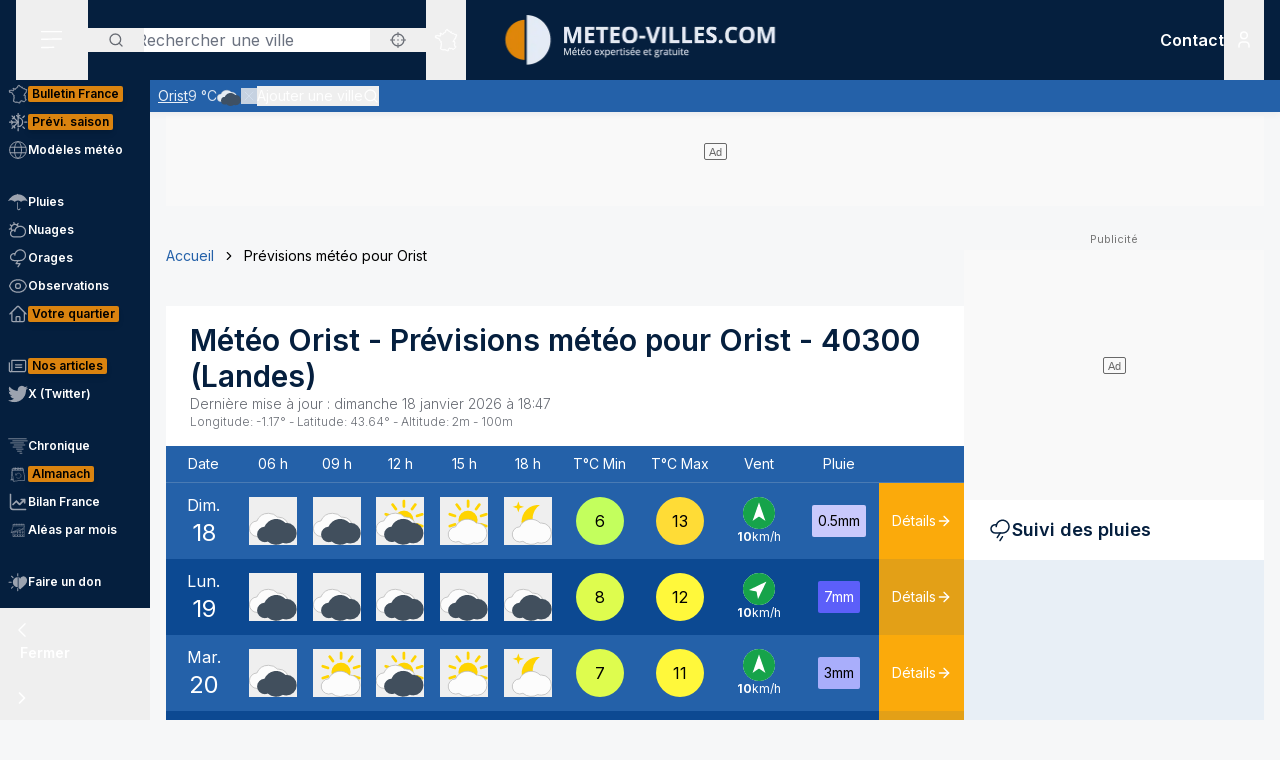

--- FILE ---
content_type: application/javascript; charset=utf-8
request_url: https://www.meteo-villes.com/_next/static/chunks/app/%5Blocale%5D/unaudited/%5Bsite%5D/layout-8d56704922b47e37.js
body_size: 1821
content:
!function(){try{var e="undefined"!=typeof window?window:"undefined"!=typeof global?global:"undefined"!=typeof self?self:{},t=(new e.Error).stack;t&&(e._sentryDebugIds=e._sentryDebugIds||{},e._sentryDebugIds[t]="3b7c4de6-ad78-40d7-9b4b-f325a1985257",e._sentryDebugIdIdentifier="sentry-dbid-3b7c4de6-ad78-40d7-9b4b-f325a1985257")}catch(e){}}(),(self.webpackChunk_N_E=self.webpackChunk_N_E||[]).push([[3124],{31491:(e,t,n)=>{"use strict";n.r(t),n.d(t,{default:()=>r});var s=n(95155);function r(e){let{className:t}=e;return(0,s.jsxs)("svg",{xmlns:"http://www.w3.org/2000/svg",viewBox:"0 0 24 24",fill:"none",className:t,"aria-hidden":"true",children:[(0,s.jsx)("path",{d:"M11 19C15.4183 19 19 15.4183 19 11C19 6.58172 15.4183 3 11 3C6.58172 3 3 6.58172 3 11C3 15.4183 6.58172 19 11 19Z",stroke:"currentColor",strokeWidth:"2",strokeLinecap:"round",strokeLinejoin:"round"}),(0,s.jsx)("path",{d:"M20.9999 21L16.6499 16.65",stroke:"currentColor",strokeWidth:"2",strokeLinecap:"round",strokeLinejoin:"round"})]})}},46884:(e,t,n)=>{"use strict";function s(){for(var e=arguments.length,t=Array(e),n=0;n<e;n++)t[n]=arguments[n];return t.filter(Boolean).join(" ")}n.d(t,{A:()=>s})},61293:(e,t,n)=>{Promise.resolve().then(n.bind(n,74383)),Promise.resolve().then(n.bind(n,90468)),Promise.resolve().then(n.bind(n,86351)),Promise.resolve().then(n.bind(n,70320)),Promise.resolve().then(n.bind(n,87495)),Promise.resolve().then(n.bind(n,72936)),Promise.resolve().then(n.bind(n,61481)),Promise.resolve().then(n.bind(n,55945)),Promise.resolve().then(n.bind(n,94868)),Promise.resolve().then(n.bind(n,29196)),Promise.resolve().then(n.bind(n,7890)),Promise.resolve().then(n.bind(n,58898)),Promise.resolve().then(n.bind(n,62146)),Promise.resolve().then(n.bind(n,10255))},80623:(e,t,n)=>{"use strict";function s(e){return"fr"===e?"":"/".concat(e)}n.d(t,{A:()=>s})},87417:e=>{e.exports={ad_asideLong_250:"styles_ad_asideLong_250__ozjTP",ad_asideLong_600:"styles_ad_asideLong_600__wWE1o",ad_video:"styles_ad_video__IKtgg",ad_top:"styles_ad_top__gqzO5",ad_top_parent:"styles_ad_top_parent__cE9oe",ad_middle:"styles_ad_middle__oBEJX",ad_incontent:"styles_ad_incontent__ZWm4W",ad_footer:"styles_ad_footer__Jfpu2",ad_aside_long:"styles_ad_aside_long__H1M8a"}},87495:(e,t,n)=>{"use strict";n.d(t,{default:()=>i});var s=n(95155),r=n(12115);let o=(0,n(88957).A)(()=>n.e(9647).then(n.bind(n,69647)));function i(){return(0,s.jsx)(r.Suspense,{fallback:(0,s.jsx)("div",{className:"lg:pl-[150px] 2xl:pl-[250px] bg-secondary w-full h-8 order-2 flex items-center"}),children:(0,s.jsx)(o,{})})}},88957:(e,t,n)=>{"use strict";n.d(t,{A:()=>o});var s=n(55028),r=n(94868);let o=function(e){let t=arguments.length>1&&void 0!==arguments[1]?arguments[1]:{},{loading:n,ssr:o=!0}=t;return(0,s.default)(()=>e().catch(()=>({default:r.default})),{loading:n,ssr:o})}},90468:(e,t,n)=>{"use strict";n.r(t),n.d(t,{default:()=>_});var s=n(95155),r=n(12115),o=n(87417),i=n.n(o),d=n(46884);let l=e=>{let{type:t,id:n,className:r,site:o}=e,l={asideLong:"Meteovilles_ATF_160x600"===n?i().ad_asideLong_250:i().ad_asideLong_600,top:i().ad_top,middle:i().ad_middle,footer:i().ad_footer,its:null,video:null,incontent:i().ad_incontent,sticky:null},a={top:i().ad_top_parent};return(0,s.jsx)("div",{className:(0,d.A)(l[t]?"akcelo-wrapper akcelo-wrapper-label":"",r,a[t]),children:(0,s.jsx)("div",{className:(0,d.A)(l[t])})})};var a=n(35695),c=n(88957),u=n(49509);function _(e){let{type:t="bannerThin",className:o,id:i,site:d,code:_=null}=e,f=(0,a.usePathname)(),h={asideLong:Promise.all([n.e(6555),n.e(4779)]).then(n.bind(n,61438)),top:Promise.all([n.e(6555),n.e(7311)]).then(n.bind(n,96794)),middle:Promise.all([n.e(6555),n.e(7771)]).then(n.bind(n,99550)),footer:Promise.all([n.e(6555),n.e(4954)]).then(n.bind(n,94887)),its:Promise.all([n.e(6555),n.e(7287)]).then(n.bind(n,91746)),video:Promise.all([n.e(6555),n.e(2511)]).then(n.bind(n,33037)),incontent:Promise.all([n.e(6555),n.e(6561)]).then(n.bind(n,28408)),sticky:Promise.all([n.e(6555),n.e(446)]).then(n.bind(n,9027))},m=(0,s.jsx)(l,{type:t,id:i,className:o,site:d}),v=(0,c.A)(()=>h[t],{loading:()=>m,ssr:!1}),[b,p]=(0,r.useState)(!1);return((0,r.useEffect)(()=>{!1===b&&(async e=>window.requestIdleCallback&&window.requestIdleCallback(e)||setTimeout(e,100))(()=>{p(!0),console.log("Ad will be loaded. ".concat(t," - ").concat(i))})},[b]),(0,r.useEffect)(()=>{b&&"video"!==t&&p(!1)},[f]),"true"===u.env.NEXT_PUBLIC_NO_PUB)?m:b?(0,s.jsx)(r.Suspense,{fallback:m,children:(0,s.jsx)(v,{className:o,id:i,code:_,site:d},"video"===t?i:"".concat(i,"-").concat(f))}):m}},94522:(e,t,n)=>{"use strict";n.r(t),n.d(t,{default:()=>r});var s=n(95155);function r(e){let{className:t}=e;return(0,s.jsx)("svg",{xmlns:"http://www.w3.org/2000/svg",viewBox:"0 0 24 24",fill:"none",className:t,"aria-hidden":"true",children:(0,s.jsx)("path",{d:"M9 18L15 12L9 6",stroke:"currentColor",strokeWidth:"2",strokeLinecap:"round",strokeLinejoin:"round"})})}},94868:(e,t,n)=>{"use strict";n.d(t,{default:()=>i});var s=n(95155),r=n(47650),o=n(12115);function i(){let[e,t]=(0,o.useState)(!0);return((0,o.useEffect)(()=>{let e=setTimeout(()=>t(!1),2e3);return()=>clearTimeout(e)},[]),e)?(0,r.createPortal)((0,s.jsx)("div",{className:"fixed top-4 right-4 z-50 bg-yellow-500 text-black px-4 py-2 rounded shadow-lg w-max max-w-[90vw]",children:"Une erreur est survenue, veuillez v\xe9rifier votre connexion."}),document.body):null}},99710:(e,t,n)=>{"use strict";n.d(t,{A:()=>r});var s=n(95155);function r(e){let{className:t}=e;return(0,s.jsxs)("svg",{className:t,xmlns:"http://www.w3.org/2000/svg",fill:"none",viewBox:"0 0 24 24",children:[(0,s.jsx)("circle",{className:"opacity-25",cx:"12",cy:"12",r:"10",stroke:"currentColor",strokeWidth:"4"}),(0,s.jsx)("path",{className:"opacity-75",fill:"currentColor",d:"M4 12a8 8 0 018-8V0C5.373 0 0 5.373 0 12h4zm2 5.291A7.962 7.962 0 014 12H0c0 3.042 1.135 5.824 3 7.938l3-2.647z"})]})}}},e=>{e.O(0,[4838,2545,3063,368,3875,4079,207,9031,8917,3262,163,656,8441,5964,7358],()=>e(e.s=61293)),_N_E=e.O()}]);

--- FILE ---
content_type: application/javascript; charset=utf-8
request_url: https://www.meteo-villes.com/_next/static/chunks/446.7667c25c7c05f71c.js
body_size: 1112
content:
!function(){try{var e="undefined"!=typeof window?window:"undefined"!=typeof global?global:"undefined"!=typeof self?self:{},t=(new e.Error).stack;t&&(e._sentryDebugIds=e._sentryDebugIds||{},e._sentryDebugIds[t]="93875d7c-7a89-4a88-a338-300f378f595c",e._sentryDebugIdIdentifier="sentry-dbid-93875d7c-7a89-4a88-a338-300f378f595c")}catch(e){}}(),(self.webpackChunk_N_E=self.webpackChunk_N_E||[]).push([[446],{9027:(e,t,s)=>{"use strict";s.r(t),s.d(t,{default:()=>i});var l=s(95155),d=s(46884),r=s(43771);function i(e){let{className:t,id:s,site:i=null,code:n=null,preview:a=!1}=e;return!window.matchMedia("(pointer: coarse)").matches&&(0,l.jsx)("div",{className:(0,d.A)("print:hidden",t),children:(0,l.jsx)(r.N,{preview:a,width:"1",height:"1",wrapper:!1,id:s,code:n||s})})}},24679:(e,t,s)=>{"use strict";s.d(t,{c:()=>i,default:()=>n});var l=s(95155),d=s(12115),r=s(12108);s(25943),s(22668);let i=(0,d.createContext)({});function n(e){let{children:t}=e,[s,n]=(0,d.useState)(!1),a=async()=>{let e=await (0,r.getSession)();n(e),console.log("Session loaded ".concat(e))};return(0,d.useEffect)(()=>{setTimeout(()=>{window.requestIdleCallback?window.requestIdleCallback(function(){console.log("Session will be loaded"),a()}):(console.log("Session will be loaded"),a())},1500)},[]),(0,d.useEffect)(()=>{if(s){if("RefreshAccessTokenError"===s.error){n(null),(0,r.signOut)({callbackUrl:"/login",redirect:!1});return}let e=setInterval(()=>a(),1e3*Math.round(s.user.exp-300-Date.now()/1e3));return()=>clearInterval(e)}console.log("Session is loaded or updated :",s)},[s]),(0,l.jsx)(i.Provider,{value:{session:s,setSession:n},children:t})}},43771:(e,t,s)=>{"use strict";s.d(t,{N:()=>i});var l=s(95155),d=s(12115),r=s(24679);let i=e=>{let{session:t}=(0,d.useContext)(r.c),s=!!(null==t?void 0:t.user)&&t.user.isSubscribe,i=window.matchMedia("(pointer: coarse)").matches,n=["Meteovilles_ATF_160x600","Meteovilles_MTF_160x600","Meteovilles_BTF_160x600"],{wrapper:a=!1,placeholder:o=!0,label:c="",customClassName:u="",inPage:h=!0,preview:w=!1}=e,f=(0,d.useRef)(!1),p="akcelo-wrapper";return(""!==c&&(p+=" akcelo-wrapper-label"),o&&(p+=" akcelo-placeholder"),""!==u&&(p+=" "+u),(0,d.useEffect)(()=>(f.current||s||!1===t||w||i&&(!i||n.includes(e.id))||(f.current=!0,window.slmadshb=window.slmadshb||{},window.slmadshb.que=window.slmadshb.que||[],window.slmadshb.que.push(function(){try{e.id&&e.code?window.slmadshb.display({id:e.id,code:e.code}):window.slmadshb.display(e.id)}catch(e){console.error("Error displaying the ad:",e)}})),()=>{f.current=!1}),[e.id,s,w,i,t]),s)?null:h?a?(0,l.jsx)("div",{className:p+(e.className?" "+e.className:""),"data-ad-text":c,"data-placeholder-text":"Ad",style:{width:e.width,height:e.height},children:(0,l.jsx)("div",{id:e.id})}):(0,l.jsx)("div",{children:(0,l.jsx)("div",{id:e.id})}):null}},50837:(e,t)=>{"use strict";Object.defineProperty(t,"__esModule",{value:!0}),t.default=function(e){var t;let s=new URL("http://localhost:3000/api/auth");e&&!e.startsWith("http")&&(e=`https://${e}`);let l=new URL(null!=(t=e)?t:s),d=("/"===l.pathname?s.pathname:l.pathname).replace(/\/$/,""),r=`${l.origin}${d}`;return{origin:l.origin,host:l.host,path:d,base:r,toString:()=>r}}},56620:e=>{e.exports=function(e){return e&&e.__esModule?e:{default:e}},e.exports.__esModule=!0,e.exports.default=e.exports}}]);